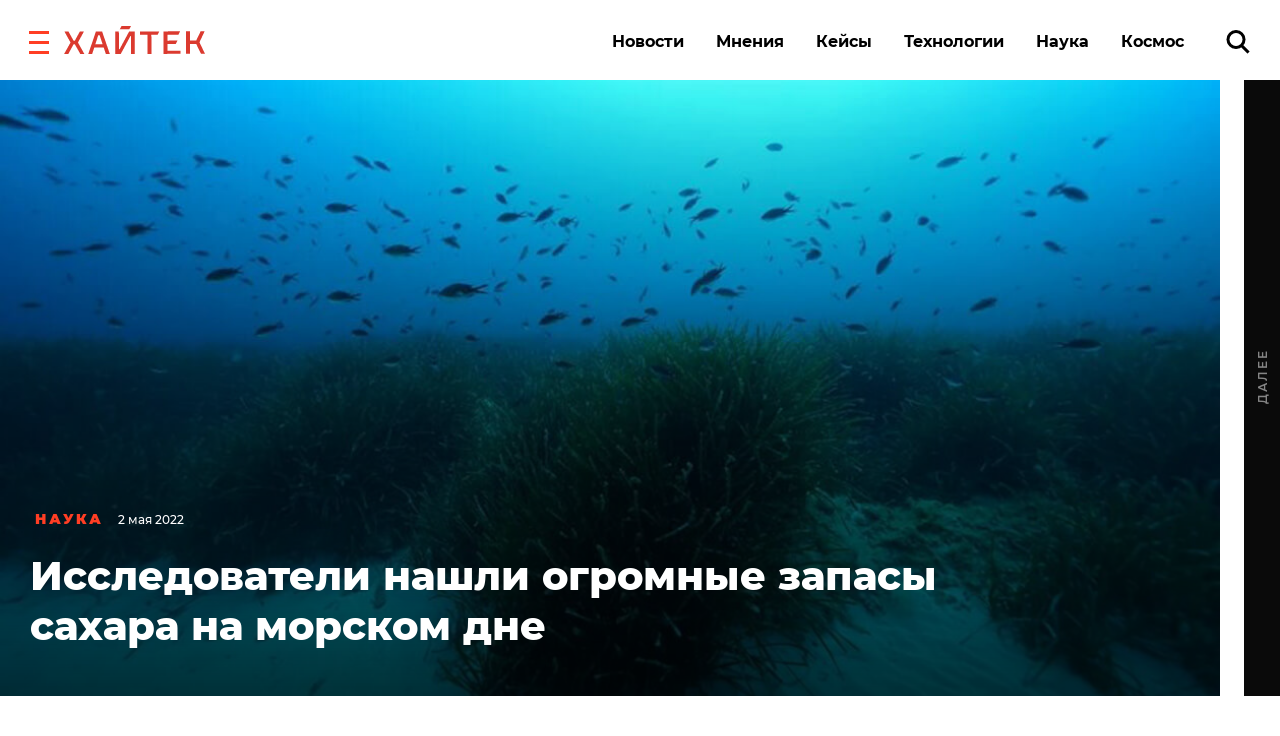

--- FILE ---
content_type: application/javascript
request_url: https://smi2.ru/counter/settings?payload=CK6iAxiC6-HnuzM6JDNjOWIzNmMxLTBhZmUtNGNhNi1hNzY3LThkYmM5YmRiODgyNQ&cb=_callbacks____0mke4v9wq
body_size: 1522
content:
_callbacks____0mke4v9wq("[base64]");